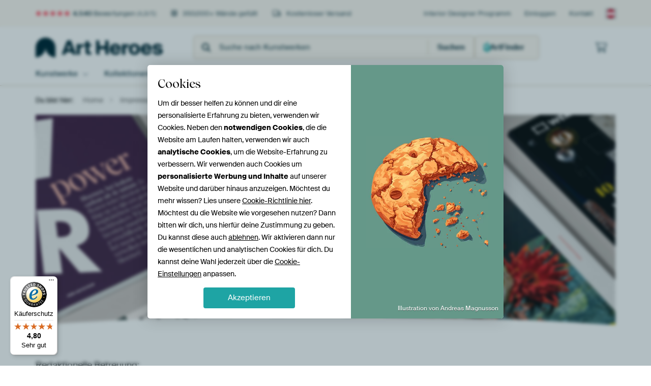

--- FILE ---
content_type: text/html; charset=utf-8
request_url: https://www.artheroes.at/de/impressum-1345356
body_size: 16752
content:
<!DOCTYPE html>
<html lang="de-AT" data-locale="de_AT">
<head>
	<meta charset="utf-8">
	<meta http-equiv="X-UA-Compatible" content="IE=edge" />
	<meta name="theme-color" content="#ffffff" />
<link href="https://static.ohmyprints.net/min/?g=defaultCss&amp;version=f01d8835346071c46b9217f84a971cad&amp;webp=1" rel="stylesheet"><link href="https://static.ohmyprints.net/img/sprite/icons.svg?version=cd0cf2bd2954fb6078403fb0345f88d8" id="icons-sprite" rel="preload" crossorigin="anonymous" as="fetch" >
<link href="https://static.ohmyprints.net/min/?f=css%2Fexternal%2Ffontawesome%2Fall.min.css&amp;version=42ef16fea222e07a8303af55b3a45faf&amp;webp=1" rel="preload" as="style" >
<link href="https://static.ohmyprints.net/min/?f=css%2Fwadm-fonts.css&amp;version=4b8d5982bb407cdf47b303b787b5e470&amp;webp=1" rel="preload" as="style" >
<link href="https://static.ohmyprints.net/min/?f=css%2Felements%2Ffooter.css&amp;version=14d855501934d5a64fa46466b9d36250&amp;webp=1" rel="stylesheet" >
<link href="https://static.ohmyprints.net/min/?f=css%2Fwadm-fonts.css&amp;version=4b8d5982bb407cdf47b303b787b5e470&amp;webp=1" media="print" rel="stylesheet" >
<link href="https://static.ohmyprints.net/min/?f=css%2Fexternal%2Ffontawesome%2Fall.min.css&amp;version=42ef16fea222e07a8303af55b3a45faf&amp;webp=1" media="print" rel="stylesheet" >
<link href="https://static.ohmyprints.net/min/?f=css%2Fcomponents%2Fdialog.css&amp;version=dcde2285420f9aade2850dd5954b66a5&amp;webp=1" rel="stylesheet" >    <script>
        const JS_VERSION_HASH = 'ee1dc7e57677b4dc965cfc6c1e8a32e1';
    </script>

    <script type="module" src="https://static.ohmyprints.net/js/wadm/module/dialog.js?version=ee1dc7e57677b4dc965cfc6c1e8a32e1"></script>
<script defer="defer" src="https://static.ohmyprints.net/language/global_lang_de_AT.js?version=5b678f226ad39defbe5dd57d76ad2c13"></script>
    <script>
        document.querySelectorAll('link[rel=stylesheet][media=print]').forEach(function(link) {
            if (link.sheet) {
                link.media = 'all';
                return;
            }

            link.onload = function() {
                this.media = 'all';
            };
        });
    </script>
<title>Impressum</title><meta property="og:title" content="Impressum" >
<meta name="description" content="Impressum" >
<meta property="og:description" content="Impressum" >
<meta name="viewport" content="width=device-width, user-scalable=no, minimum-scale=1.0, maximum-scale=1.0" >
    <meta name="theme-color" media="(prefers-color-scheme: light)" content="#FCF8F2">
    <meta name="theme-color" media="(prefers-color-scheme: dark)" content="#002835">
    <link rel="icon" href="https://static.ohmyprints.net/favicon-artheroes.svg" type="image/svg+xml">
    <link rel="shortcut icon" href="https://static.ohmyprints.net/favicon-artheroes.ico" type="image/x-icon" />
    <link rel="apple-touch-icon" href="https://static.ohmyprints.net/apple-touch-icon-artheroes.png">
    <link rel="mask-icon" href="https://static.ohmyprints.net/safari-pinned-tab-artheroes.svg">

    <script> var global_path="";  var global_location="|index|573|de|Moderne-Wandbilder";  global_location = global_location.split('|').join('/');  var global_ulang="";  var global_locale="de_AT";  var global_token="YYoKlkCCAiQoQXWP/yatQXIOKMmLfn1RODYAcpS3ua8=";  var global_usertype=0;  var global_site_section="main";  var global_baseurl = "https://www.artheroes.at"; const global_static_cdn_baseurl = "https://static.ohmyprints.net/"; const global_static_baseurl = "https://static.ohmyprints.net/"; var global_currentdomain = "artheroes.at"; var scoped_search = null;</script>
<link rel="canonical" href="https://www.artheroes.at/de/impressum-1345356" />
<link rel="alternate" href="https://www.werkaandemuur.nl/nl/impressum-1345356" hreflang="nl-NL" />
<link rel="alternate" href="https://www.werkaandemuur.nl/nl/impressum-1345356" hreflang="nl" />
<link rel="alternate" href="https://www.artheroes.de/de/impressum-1345356" hreflang="de-DE" />
<link rel="alternate" href="https://www.artheroes.de/de/impressum-1345356" hreflang="de" />
<link rel="alternate" href="https://www.artheroes.fr/fr/empreinte-1345356" hreflang="fr-FR" />
<link rel="alternate" href="https://www.artheroes.fr/fr/empreinte-1345356" hreflang="fr" />
<link rel="alternate" href="https://www.artheroes.at/de/impressum-1345356" hreflang="de-AT" />
<link rel="alternate" href="https://www.artheroes.ch/de/impressum-1345356" hreflang="de-CH" />
<link rel="alternate" href="https://www.artheroes.ch/fr/empreinte-1345356" hreflang="fr-CH" />

    		<script>window.dataLayer = window.dataLayer || [];window.dataLayer.push({"siteLocale":"de_AT"});window.dataLayer.push({"siteLanguageCode":"de"});window.dataLayer.push({"siteCountryCode":"AT"});window.dataLayer.push({"siteSection":"main"});window.dataLayer.push({"isSpider":true});</script>		<script>
            const consentListeners = [];
            /**
             *   Called from GTM template to set callback to be executed when user consent is provided.
             *   @param {function} callback to execute on user consent
             */
            window.cookieConsentListner = (callback) => {
                consentListeners.push(callback);
            };
            </script>
			<!-- Google Tag Manager -->
			<script>(function(w,d,s,l,i){w[l]=w[l]||[];w[l].push({'gtm.start':
				new Date().getTime(),event:'gtm.js'});var f=d.getElementsByTagName(s)[0],
				j=d.createElement(s),dl=l!='dataLayer'?'&l='+l:'';j.async=true;j.src=
				'https://www.googletagmanager.com/gtm.js?id='+i+dl;f.parentNode.insertBefore(j,f);
			})(window,document,'script','dataLayer','GTM-KLG8Q8N');</script>
			<!-- End Google Tag Manager -->	    <script type="application/ld+json">[{"@context":"https:\/\/schema.org","@type":"WebSite","url":"https:\/\/www.artheroes.at","potentialAction":{"@type":"SearchAction","target":"https:\/\/www.artheroes.at\/de\/Suche\/98\/search?query={search_term_string}","query-input":"required name=search_term_string"},"@id":"https:\/\/www.artheroes.at#webSite"},{"@context":"https:\/\/schema.org","@type":"Organization","name":"Art Heroes","logo":{"@type":"ImageObject","url":"https:\/\/static.ohmyprints.net\/img\/artheroes-logo-2x.png"},"legalName":"We Make It Work B.V.","email":"info@artheroes.at","url":"https:\/\/www.artheroes.at","address":{"@type":"PostalAddress","addressCountry":{"@type":"Country","name":"Niederlande"},"addressRegion":"Noord-Holland","postalCode":"2031 AZ","streetAddress":"Bingerweg 8","addressLocality":"Haarlem"},"contactPoint":{"@type":"ContactPoint","telephone":"+49 341 92 88 11 34","contactType":"customer service","hoursAvailable":"['Mo-Fri 09:00-15:00']","availableLanguage":[{"@type":"Language","name":"German"},{"@type":"Language","name":"English"}],"areaServed":[{"@type":"Country","name":"Austria"}]},"sameAs":["https:\/\/www.instagram.com\/artheroesde\/","https:\/\/www.pinterest.com\/artheroesDE\/","https:\/\/www.facebook.com\/artheroesde","https:\/\/x.com\/ArtHeroes_de"],"@id":"https:\/\/www.artheroes.at#organization"},{"@context":"https:\/\/schema.org","@type":"WebPage","isPartOf":"https:\/\/www.artheroes.at#webSite","breadcrumb":{"@type":"BreadcrumbList","itemListElement":[{"@type":"ListItem","name":"Home","position":1,"item":"https:\/\/www.artheroes.at\/de"},{"@type":"ListItem","name":"Impressum","position":2,"item":"https:\/\/www.artheroes.at\/de\/impressum-1345356"}]},"@id":"https:\/\/www.artheroes.at#webPage"}]</script></head>
<body class="site page-573 site-header-b-variant de ">
	<!-- Google Tag Manager (noscript) -->
			<noscript><iframe src="https://www.googletagmanager.com/ns.html?id=GTM-KLG8Q8N" height="0" width="0" style="display:none;visibility:hidden"></iframe></noscript>
			<!-- End Google Tag Manager (noscript) -->

<div class="container container-full header">
    
    
    
    <div class="trust">
        <div class="container">
            <div class="row">
                <div class="col-md-12">
                    <ul>
                        
                        <li class="hidden-xs hidden-sm"><a href="https://www.artheroes.at/de/hilfe/bewertungen-3057" class="nounderline"><i class="fa-solid fa-star"></i><i class="fa-solid fa-star"></i><i class="fa-solid fa-star"></i><i class="fa-solid fa-star"></i><i class="fa-solid fa-star"></i> <span class="review-total">4.540</span> Bewertungen <span class="review-score">(4,8/5)</span></a></li>
                        <li class="visible-xs visible-sm">
                            
                            <a href="https://www.trustedshops.de/bewertung/info_XDB99B5D7D89F9610BA4D8111A7D6CFAC.html" rel="nofollow" class="nounderline">
                                
                                    
                                        <i class="fa-solid fa-star"></i><i class="fa-solid fa-star"></i><i class="fa-solid fa-star"></i><i class="fa-solid fa-star"></i><i class="fa-solid fa-star"></i> 4,8/5
                                    </a>
                        </li>
                        <li><i class="hidden-xs fa-light fa-block-brick"></i> 350.000+ Wände gefüllt</li>
                        <li><i class="hidden-xs fa-light fa-truck"></i> Kostenloser Versand</li>
                    </ul>
                    
                    <ul class="service hidden-xs">
                        <li><a href="https://www.artheroes.at/de/interiordesigner-554379" title="Interior Designer Programm">Interior Designer Programm</a></li>
                        <li class="account"><a href="https://www.artheroes.at/de/Login/36" rel="nofollow" title="Einloggen">Einloggen</a></li>
                        
                        
                        
                        <li>
                            <a href="https://www.artheroes.at/de/kontakt-4412">Kontakt</a>
                        </li>
                        <li class="country">
                            <span class="country-AT" data-toggle="modal" data-target="#language-preference-modal"></span>
                        </li>
                    </ul>
                    
                </div>
            </div>
        </div>
    </div>
    <nav class="primary-navigation">
        <div class="main-nav">
            <div class="container">
                <div class="row">
                    <div class="col-md-12">
                        <ul>
                            <li class="icon subtitle menu visible-xs">
                                <label for="primary-menu">
                                    <i class="fas fa-bars"></i><span>Menu</span>
                                </label>
                            </li>
                            <li class="site-logo"><a href="https://www.artheroes.at/de" title="Art Heroes"><span>Art Heroes</span></a></li>
                            
                            
                            <li class="search hidden-xs">
                                
                <form class="autocomplete-search navbar-form navbar-left wadm-search wide" enctype="application/x-www-form-urlencoded" action="https://www.artheroes.at/index/98/de/Suche/search" method="GET" role="search">
                    <div class="search-form">
                        <span class="fa fa-search"></span>
                        <input class="form-control search" value="" name="query" type="search" placeholder="Suche nach Kunstwerken" data-token-source="/search/autocomplete" data-query-template="?query=%QUERY" autocomplete="off" />
                        <button type="button" class="close"><span class="fa fa-times-circle"></span></button>
                    </div>
                    <div class="actions">
                        
                        <button type="submit"><span class="fa fa-search"></span> <span class="helper-text">Suchen</span></button>
                    </div>
                </form>
            
                                
                                <a href="https://www.artheroes.at/de/ArtFinder/671" class="search-artfinder search-artfinder--questions">
                                    <i class="wadm-app-icon wadm-app-icon--artfinder">
                                        <svg
    class="wadm-icon"
    preserveAspectRatio="xMinYMin meet"
    x="0"
    y="0"
             aria-hidden="true"     role="img"
>
        <use href="#general-artfinder"></use>
</svg>

                                    </i>
                                    <span>ArtFinder</span>
                                </a>
                                
                                
                            </li>
                            
                            <li class="trust thuiswinkel"><a href="https://www.thuiswinkel.org/leden/werk-aan-de-muur/certificaat" target="_blank" rel="nofollow noreferrer"></a></li>
                            <li class="trust trustedshops"><a href="https://www.trustedshops.de/bewertung/info_XDB99B5D7D89F9610BA4D8111A7D6CFAC.html" target="_blank" rel="nofollow noreferrer">Trusted Shops</a></li>
                            
                            
                            
                            
                            
                            
                            
                            
                            
                            <li class="icon has-badge wishlist"></li>
                            
                            <li class="icon has-badge cart"><a href="https://www.artheroes.at/index/103/de/Bestellung-aufgeben/user/orderStage/0" class="shoppingcart" title="Warenkorb"><span class="fal fa-shopping-cart"></span></a></li>
                            
                        </ul>
                    </div>
                </div>

                
                <div class="row mobile-search visible-xs">
                    
                <form class="autocomplete-search navbar-form navbar-left wadm-search wide" enctype="application/x-www-form-urlencoded" action="https://www.artheroes.at/index/98/de/Suche/search" method="GET" role="search">
                    <div class="search-form">
                        <span class="fa fa-search"></span>
                        <input class="form-control search" value="" name="query" type="search" placeholder="Suche nach Kunstwerken" data-token-source="/search/autocomplete" data-query-template="?query=%QUERY" autocomplete="off" />
                        <button type="button" class="close"><span class="fa fa-times-circle"></span></button>
                    </div>
                    <div class="actions">
                        
                        <button type="submit"><span class="fa fa-search"></span> <span class="helper-text">Suchen</span></button>
                    </div>
                </form>
            
                    <a href="https://www.artheroes.at/de/ArtFinder/671" class="search-artfinder search-artfinder--questions">
                        <i class="wadm-app-icon wadm-app-icon--artfinder">
                            <svg
    class="wadm-icon"
    preserveAspectRatio="xMinYMin meet"
    x="0"
    y="0"
             aria-hidden="true"     role="img"
>
        <use href="#general-artfinder"></use>
</svg>

                        </i>
                        <span>ArtFinder</span>
                    </a>
                    
                </div>
                
            </div>
        </div>
        <input type="checkbox" id="primary-menu">
        
        <div class="menu-nav loading">
            <label for="primary-menu" class="nav-close">
                <i class="fal fa-times"></i>
            </label>
            <div class="container">
                <div class="row">
                    <div class="col-md-12">
                        
                        <ul>
    <li class="visible-xs site-logo">
        <a href="https://www.artheroes.at/de" title="Art Heroes">Art Heroes</a>
    </li>
        

<li>
    <input type="checkbox" name="toplevel-menu-items" id="bilder"/>
            <a href="https://www.artheroes.at/de/Kollektionen/9" class="open-menu">
            <label for="bilder">Kunstwerke</label>
        </a>
    
    <div class="submenu">
        <div class="container">

                            
    <ul class="highlight">
        <li class="visible-xs header">
    <label for="bilder" class="nav-back">
        <i class="fal fa-angle-left"></i>
    </label>
    Bestseller
</li>
        
                                    
            
        <li><a href="https://www.artheroes.at/de/wandbilder/bestseller/312">Bestseller</a></li>
        
                
                
            
        <li><a href="https://www.artheroes.at/de/Alle-Kunstwerke/649">Alle Kunstwerke</a></li>
        
                
                
            
        <li><a href="https://www.artheroes.at/de/Neuheiten/111">Neuheiten</a></li>
        
                
                
            
        <li><a href="https://www.artheroes.at/de/Eigenes-Foto-drucken-lassen/615">Eigenes Foto</a></li>
        
            </ul>
                            
    
<ul>
    <li>
        <input type="checkbox" name="kunststijl-menu-items" id="kunststijl" />
<a href="https://www.artheroes.at/de/wandbilder/stilrichtungen/163" class="open-menu">
    <label for="kunststijl">Kunstrichtungen</label>
</a>
        <div class="sub-submenu">
            <ul class="columns-1">
                <li class="visible-xs header">
    <label for="kunststijl" class="nav-back">
        <i class="fal fa-angle-left"></i>
    </label>
    Kunstrichtungen
</li>
                    
                                    
            
        <li><a href="https://www.artheroes.at/de/wandbilder/poster-fotografie/166">Fotografie</a></li>
        
                
                                    
            
        <li><a href="https://www.artheroes.at/de/wandbilder/gemaelde-malerei/167">Gemälde und Malerei</a></li>
        
                
                                    
            
        <li><a href="https://www.artheroes.at/de/wandbilder/digital-art-poster/168">Digital Art</a></li>
        
                
                                    
            
        <li><a href="https://www.artheroes.at/de/wandbilder/collage-poster/171">Collagen</a></li>
        
                
                                    
            
        <li><a href="https://www.artheroes.at/de/wandbilder/illustrationen-poster/169">Illustrationen</a></li>
        
                
                                    
            
        <li><a href="https://www.artheroes.at/de/wandbilder/leinwand-zeichnungen/170">Zeichnungen</a></li>
        
                        </ul>
        </div>
    </li>
</ul>
                            
    
<ul>
    <li>
        <input type="checkbox" name="kleur-menu-items" id="kleur" />
<a href="https://www.artheroes.at/de/wandbilder/farben/164" class="open-menu">
    <label for="kleur">Farben</label>
</a>
        <div class="sub-submenu">
            <div class="colors">
                <ul class="columns-4">
                    <li class="visible-xs header">
    <label for="kleur" class="nav-back">
        <i class="fal fa-angle-left"></i>
    </label>
    Farben
</li>
                                                                                                <li class="option"><a href="https://www.artheroes.at/de/wandbilder/schwarz-weiss/183"><span style="background-color: #000000;"></span>Schwarz-weiß</a></li>
                                                                                                                        <li class="option"><a href="https://www.artheroes.at/de/wandbilder/bruin/1372"><span style="background-color: #843f06;"></span>Braun</a></li>
                                                                                                                        <li class="option"><a href="https://www.artheroes.at/de/wandbilder/orange-bilder/186"><span style="background-color: #f29e54;"></span>Orange</a></li>
                                                                                                                        <li class="option"><a href="https://www.artheroes.at/de/wandbilder/taupe/1417"><span style="background-color: #736254;"></span>Taupe</a></li>
                                                                                                                        <li class="option"><a href="https://www.artheroes.at/de/wandbilder/gruene-bilder/188"><span style="background-color: #abd9ab;"></span>Grün</a></li>
                                                                                                                        <li class="option"><a href="https://www.artheroes.at/de/wandbilder/rote-bilder/187"><span style="background-color: #c80e0e;"></span>Rot</a></li>
                                                                                                                        <li class="option"><a href="https://www.artheroes.at/de/wandbilder/beige/1419"><span style="background-color: #d4cab9;"></span>Beige</a></li>
                                                                                                                        <li class="option"><a href="https://www.artheroes.at/de/wandbilder/early-dew/1038"><span style="background-color: #aab4b4;"></span>Early Dew</a></li>
                                                            </ul>
                <ul>
                    <li><a href="https://www.artheroes.at/de/wandbilder/farben/164">Alle Farben</a></li>
                </ul>
            </div>
        </div>
    </li>
</ul>
                            
    
<ul>
    <li>
        <input type="checkbox" name="verhouding-menu-items" id="verhouding" />
<a href="https://www.artheroes.at/de/wandbilder/stimmung/1733" class="open-menu">
    <label for="verhouding">Stimmnug</label>
</a>
        <div class="sub-submenu">
            <ul class="columns-1">
                <li class="visible-xs header">
    <label for="verhouding" class="nav-back">
        <i class="fal fa-angle-left"></i>
    </label>
    Stimmnug
</li>
                    
                                    
            
        <li><a href="https://www.artheroes.at/de/wandbilder/serene-ruhe/1753">Ruhe</a></li>
        
                
                                    
            
        <li><a href="https://www.artheroes.at/de/wandbilder/lebendige-farben/1764">Lebhaft</a></li>
        
                
                                    
            
        <li><a href="https://www.artheroes.at/de/wandbilder/traumhafte-welten/1755">Verträumt</a></li>
        
                
                                    
            
        <li><a href="https://www.artheroes.at/de/wandbilder/mysterioese-sphaeren/1754">Mysteriös</a></li>
        
                
                                    
            
        <li><a href="https://www.artheroes.at/de/wandbilder/kraftvolle-expression/1756">Kraftvol</a></li>
        
                
                                    
            
        <li><a href="https://www.artheroes.at/de/wandbilder/verspielte-traumwelten/1758">Verspielt</a></li>
        
                
                                    
            
        <li><a href="https://www.artheroes.at/de/wandbilder/nostalgische-erinnerungen/1761">Nostalgisch</a></li>
        
                
                                    
            
        <li><a href="https://www.artheroes.at/de/wandbilder/elegante-ausdruecke/1763">Elegant</a></li>
        
                        </ul>
        </div>
    </li>
</ul>
                            
    
<ul>
    <li>
        <input type="checkbox" name="materiaal-menu-items" id="materiaal" />
<a href="https://www.artheroes.at/de/produkte-2847" class="open-menu">
    <label for="materiaal">Material</label>
</a>
        <div class="sub-submenu">
            <ul class="columns-1">
                <li class="visible-xs header">
    <label for="materiaal" class="nav-back">
        <i class="fal fa-angle-left"></i>
    </label>
    Material
</li>
                    
                
            
        <li><a href="https://www.artheroes.at/de/Alle-Kunstwerke/649?mediumId=4">Alu-Dibond</a></li>
        
                
                
            
        <li><a href="https://www.artheroes.at/de/Alle-Kunstwerke/649?mediumId=15">Acrylglas</a></li>
        
                
                
            
        <li><a href="https://www.artheroes.at/de/Alle-Kunstwerke/649?mediumId=13">ArtFrame</a></li>
        
                
                
            
        <li><a href="https://www.artheroes.at/de/Alle-Kunstwerke/649?mediumId=12">Tapete</a></li>
        
                
                
            
        <li><a href="https://www.artheroes.at/de/Alle-Kunstwerke/649?mediumId=1">Leinwand</a></li>
        
                
                
            
        <li><a href="https://www.artheroes.at/de/Alle-Kunstwerke/649?mediumId=3">Poster</a></li>
        
                        </ul>
        </div>
    </li>
</ul>
                    </div>
    </div>
</li>
    

<li>
    <input type="checkbox" name="toplevel-menu-items" id="collecties"/>
            <a href="https://www.artheroes.at/de/Kollektionen/9" class="open-menu">
            <label for="collecties">Kollektionen</label>
        </a>
    
    <div class="submenu">
        <div class="container">

                            
    <ul class="highlight">
        <li class="visible-xs header">
    <label for="collecties" class="nav-back">
        <i class="fal fa-angle-left"></i>
    </label>
    Kollektionen
</li>
        
                
            
        <li><a href="https://www.artheroes.at/de/Kollektionen/9">Alle Kollektionen</a></li>
        
                
                
            
        <li><a href="https://www.artheroes.at/de/Alle-Kunstwerke/649">Alle Bilder</a></li>
        
                
                                    
            
        <li><a href="https://www.artheroes.at/de/wandbilder/einrichtungstrends/330">Trends</a></li>
        
                
                                    
            
        <li><a href="https://www.artheroes.at/de/wandbilder/zimmer-bilder/165">Räume</a></li>
        
            </ul>
                            
    
<ul>
    <li>
        <input type="checkbox" name="populair-menu-items" id="populair" />
<a href="https://www.artheroes.at/de/Kollektionen/9" class="open-menu">
    <label for="populair">Beliebt</label>
</a>
        <div class="sub-submenu">
            <ul class="columns-1">
                <li class="visible-xs header">
    <label for="populair" class="nav-back">
        <i class="fal fa-angle-left"></i>
    </label>
    Beliebt
</li>
                <li><a href="https://www.artheroes.at/de/wandbilder/pop-art-poster/174">Pop Art Kunst</a></li><li><a href="https://www.artheroes.at/de/wandbilder/kuh-poster/13">Kühe und Rinder</a></li><li><a href="https://www.artheroes.at/de/wandbilder/porsche/565">Porsche</a></li><li><a href="https://www.artheroes.at/de/wandbilder/wohnstil-design/1267">Design</a></li><li><a href="https://www.artheroes.at/de/wandbilder/spatzen/1430">Spatzen</a></li><li><a href="https://www.artheroes.at/de/wandbilder/abstrakte-bilder/173">Abstrakte Kunst</a></li>
            </ul>
        </div>
    </li>
</ul>
                            
    
<ul>
    <li>
        <input type="checkbox" name="themas-menu-items" id="themas" />
<a href="https://www.artheroes.at/de/Kollektionen/9" class="open-menu">
    <label for="themas">Themen</label>
</a>
        <div class="sub-submenu">
            <ul class="columns-2">
                <li class="visible-xs header">
    <label for="themas" class="nav-back">
        <i class="fal fa-angle-left"></i>
    </label>
    Themen
</li>
                    
                                    
            
        <li><a href="https://www.artheroes.at/de/wandbilder/poster-architektur/153">Architektur</a></li>
        
                
                                    
            
        <li><a href="https://www.artheroes.at/de/wandbilder/menschen-poster/307">Menschen</a></li>
        
                
                                    
            
        <li><a href="https://www.artheroes.at/de/wandbilder/poster-blumen/73">Blumen</a></li>
        
                
                                    
            
        <li><a href="https://www.artheroes.at/de/wandbilder/pflanzen/1565">Pflanzen</a></li>
        
                
                                    
            
        <li><a href="https://www.artheroes.at/de/wandbilder/poster-natur/101">Natur</a></li>
        
                
                                    
            
        <li><a href="https://www.artheroes.at/de/wandbilder/tierposter/12">Tiere</a></li>
        
                
                                    
            
        <li><a href="https://www.artheroes.at/de/wandbilder/sport-poster/84">Sport &amp; Hobby</a></li>
        
                
                                    
            
        <li><a href="https://www.artheroes.at/de/wandbilder/reisebilder/39">Länder &amp; Reisen</a></li>
        
                
                                    
            
        <li><a href="https://www.artheroes.at/de/wandbilder/stadtpanorama/1">Städte</a></li>
        
                
                                    
            
        <li><a href="https://www.artheroes.at/de/wandbilder/bilder-jahreszeiten/113">Jahreszeiten</a></li>
        
                
                                    
            
        <li><a href="https://www.artheroes.at/de/wandbilder/landschaftsposter/30">Landschaften</a></li>
        
                
                                    
            
        <li><a href="https://www.artheroes.at/de/wandbilder/bilder-fahrzeuge/144">Transport</a></li>
        
                
                
            
        <li><a href="https://www.artheroes.at/de/Kollektionen/9">Weitere Themen</a></li>
        
                        </ul>
        </div>
    </li>
</ul>
                            
    
<ul>
    <li>
        <input type="checkbox" name="woonstijlen-menu-items" id="woonstijlen" />
<a href="https://www.artheroes.at/de/wandbilder/wandbilder-fuer-jeden-einrichtungsstil/1282" class="open-menu">
    <label for="woonstijlen">Wohnstile</label>
</a>
        <div class="sub-submenu">
            <ul class="columns-1">
                <li class="visible-xs header">
    <label for="woonstijlen" class="nav-back">
        <i class="fal fa-angle-left"></i>
    </label>
    Wohnstile
</li>
                    
                                    
            
        <li><a href="https://www.artheroes.at/de/wandbilder/klassische-einrichtung/1265">Klassisch</a></li>
        
                
                                    
            
        <li><a href="https://www.artheroes.at/de/wandbilder/vintage/333">Vintage</a></li>
        
                
                                    
            
        <li><a href="https://www.artheroes.at/de/wandbilder/industrial/344">Industriell</a></li>
        
                
                                    
            
        <li><a href="https://www.artheroes.at/de/wandbilder/landhausstil/1054">Ländlich</a></li>
        
                
                                    
            
        <li><a href="https://www.artheroes.at/de/wandbilder/einfacher-wohnstil/1266">Basic</a></li>
        
                
                                    
            
        <li><a href="https://www.artheroes.at/de/wandbilder/wohnstil-design/1267">Design</a></li>
        
                        </ul>
        </div>
    </li>
</ul>
                    </div>
    </div>
</li>
    

<li>
    <input type="checkbox" name="toplevel-menu-items" id="afmeting"/>
            <a href="https://www.artheroes.at/de/Alle-Kunstwerke/649" class="open-menu">
            <label for="afmeting">Größe</label>
        </a>
    
    <div class="submenu">
        <div class="container">

                            
    
<ul>
    <li>
        <input type="checkbox" name="landscape-menu-items" id="landscape" />
<a href="https://www.artheroes.at/de/Alle-Kunstwerke/649?aspect=landscape" class="open-menu">
    <label for="landscape">Querformatige Bilder</label>
</a>
        <div class="sub-submenu">
            <ul class="columns-1">
                <li class="visible-xs header">
    <label for="landscape" class="nav-back">
        <i class="fal fa-angle-left"></i>
    </label>
    Querformatige Bilder
</li>
                    
                
            
        <li><a href="https://www.artheroes.at/de/Alle-Kunstwerke/649?aspect=landscape&amp;artSize=small">Klein <small>Etwa 50x30</small></a></li>
        
                
                
            
        <li><a href="https://www.artheroes.at/de/Alle-Kunstwerke/649?aspect=landscape&amp;artSize=medium">Mittel <small>Etwa 75x50</small></a></li>
        
                
                
            
        <li><a href="https://www.artheroes.at/de/Alle-Kunstwerke/649?aspect=landscape&amp;artSize=large">Groß <small>Etwa 120x80</small></a></li>
        
                
                
            
        <li><a href="https://www.artheroes.at/de/Alle-Kunstwerke/649?aspect=landscape&amp;artSize=xlarge">Extra Groß <small>Etwa 180x120</small></a></li>
        
                
                
            
        <li><a href="https://www.artheroes.at/de/Alle-Kunstwerke/649?aspect=landscape">Alle querformatigen Bilder</a></li>
        
                        </ul>
        </div>
    </li>
</ul>
                            
    
<ul>
    <li>
        <input type="checkbox" name="portrait-menu-items" id="portrait" />
<a href="https://www.artheroes.at/de/Alle-Kunstwerke/649?aspect=portrait" class="open-menu">
    <label for="portrait">Hochformatige bilder</label>
</a>
        <div class="sub-submenu">
            <ul class="columns-1">
                <li class="visible-xs header">
    <label for="portrait" class="nav-back">
        <i class="fal fa-angle-left"></i>
    </label>
    Hochformatige bilder
</li>
                    
                
            
        <li><a href="https://www.artheroes.at/de/Alle-Kunstwerke/649?aspect=portrait&amp;artSize=small">Klein <small>Etwa 30x50</small></a></li>
        
                
                
            
        <li><a href="https://www.artheroes.at/de/Alle-Kunstwerke/649?aspect=portrait&amp;artSize=medium">Mittel <small>Etwa 50x75</small></a></li>
        
                
                
            
        <li><a href="https://www.artheroes.at/de/Alle-Kunstwerke/649?aspect=portrait&amp;artSize=large">Groß <small>Etwa 80x120</small></a></li>
        
                
                
            
        <li><a href="https://www.artheroes.at/de/Alle-Kunstwerke/649?aspect=portrait&amp;artSize=xlarge">Extra Groß <small>Etwa 120x180</small></a></li>
        
                
                
            
        <li><a href="https://www.artheroes.at/de/Alle-Kunstwerke/649?aspect=portrait">Alle hochformatigen Bilder</a></li>
        
                        </ul>
        </div>
    </li>
</ul>
                            
    
<ul>
    <li>
        <input type="checkbox" name="square-menu-items" id="square" />
<a href="https://www.artheroes.at/de/Alle-Kunstwerke/649?aspect=square" class="open-menu">
    <label for="square">Quadratische Bilder</label>
</a>
        <div class="sub-submenu">
            <ul class="columns-1">
                <li class="visible-xs header">
    <label for="square" class="nav-back">
        <i class="fal fa-angle-left"></i>
    </label>
    Quadratische Bilder
</li>
                    
                
            
        <li><a href="https://www.artheroes.at/de/Alle-Kunstwerke/649?aspect=square&amp;artSize=small">Klein <small>Etwa 40x40</small></a></li>
        
                
                
            
        <li><a href="https://www.artheroes.at/de/Alle-Kunstwerke/649?aspect=square&amp;artSize=medium">Mittel <small>Etwa 60x60</small></a></li>
        
                
                
            
        <li><a href="https://www.artheroes.at/de/Alle-Kunstwerke/649?aspect=square&amp;artSize=large">Groß <small>Etwa 100x100</small></a></li>
        
                
                
            
        <li><a href="https://www.artheroes.at/de/Alle-Kunstwerke/649?aspect=square&amp;artSize=xlarge">Extra Groß <small>Etwa 140x140</small></a></li>
        
                
                
            
        <li><a href="https://www.artheroes.at/de/Alle-Kunstwerke/649?aspect=square">Alle quadratischen Bilder</a></li>
        
                        </ul>
        </div>
    </li>
</ul>
                            
    
<ul>
    <li>
        <input type="checkbox" name="panorama-menu-items" id="panorama" />
<a href="https://www.artheroes.at/de/Alle-Kunstwerke/649?aspect=panorama" class="open-menu">
    <label for="panorama">Panorama-Bilder</label>
</a>
        <div class="sub-submenu">
            <ul class="columns-1">
                <li class="visible-xs header">
    <label for="panorama" class="nav-back">
        <i class="fal fa-angle-left"></i>
    </label>
    Panorama-Bilder
</li>
                    
                
            
        <li><a href="https://www.artheroes.at/de/Alle-Kunstwerke/649?aspect=panorama&amp;artSize=small">Klein <small>Etwa 70x20</small></a></li>
        
                
                
            
        <li><a href="https://www.artheroes.at/de/Alle-Kunstwerke/649?aspect=panorama&amp;artSize=medium">Mittel <small>Etwa 90x40</small></a></li>
        
                
                
            
        <li><a href="https://www.artheroes.at/de/Alle-Kunstwerke/649?aspect=panorama&amp;artSize=large">Groß <small>Etwa 135x70</small></a></li>
        
                
                
            
        <li><a href="https://www.artheroes.at/de/Alle-Kunstwerke/649?aspect=panorama&amp;artSize=xlarge">Extra Groß <small>Etwa 200x100</small></a></li>
        
                
                
            
        <li><a href="https://www.artheroes.at/de/Alle-Kunstwerke/649?aspect=panorama">Alle Panorama-Bilder</a></li>
        
                        </ul>
        </div>
    </li>
</ul>
                    </div>
    </div>
</li>
    

<li>
    <input type="checkbox" name="toplevel-menu-items" id="materialen"/>
            <a href="https://www.artheroes.at/de/produkte-2847" class="open-menu">
            <label for="materialen">Materialien</label>
        </a>
    
    <div class="submenu">
        <div class="container">

                            
    <ul class="highlight">
        <li class="visible-xs header">
    <label for="materialen" class="nav-back">
        <i class="fal fa-angle-left"></i>
    </label>
    Materialien
</li>
        
                                    
            
        <li><a href="https://www.artheroes.at/de/produkte/alle-materialien-vergleichen-317575">Alle Materialien vergleichen</a></li>
        
                
                                    
            
        <li><a href="https://www.artheroes.at/de/produkte/material-auswahl-hilfe-10669095">Materialratgeber</a></li>
        
                
                                    
            
        <li><a href="https://www.artheroes.at/de/hilfe/geschenkgutschein-2587">Geschenkgutschein</a></li>
        
                
                                    
            
        <li><a href="https://www.artheroes.at/de/produkte-kuenstler/art-frame-247920">ArtFrame</a></li>
        
            </ul>
                            
    
<ul>
    <li>
        <input type="checkbox" name="materialen-3-menu-items" id="materialen-3" />
<a href="https://www.artheroes.at/de/produkte-2847" class="open-menu">
    <label for="materialen-3">Materialien</label>
</a>
        <div class="sub-submenu">
            <ul class="columns-2">
                <li class="visible-xs header">
    <label for="materialen-3" class="nav-back">
        <i class="fal fa-angle-left"></i>
    </label>
    Materialien
</li>
                    
                                    
            
        <li><a href="https://www.artheroes.at/de/produkte-kuenstler/art-frame-247920">ArtFrame™</a></li>
        
                
                                    
            
        <li><a href="https://www.artheroes.at/de/produkte/acrylglasbilder-101372">Acrylglas</a></li>
        
                
                                    
            
        <li><a href="https://www.artheroes.at/de/produkte/alu-dibond-101951">Alu-Dibond</a></li>
        
                
                                    
            
        <li><a href="https://www.artheroes.at/de/produkte/gerahmte-poster-102056">Gerahmte Poster</a></li>
        
                
                                    
            
        <li><a href="https://www.artheroes.at/de/produkte/leinwandbilder-100087">Leinwand</a></li>
        
                
                                    
            
        <li><a href="https://www.artheroes.at/de/produkte/poster-122815">Poster</a></li>
        
                
                                    
            
        <li><a href="https://www.artheroes.at/de/produkte/fototapete-100837">Tapete</a></li>
        
                
                
        
                                    
            
        <li><a href="https://www.artheroes.at/de/produkte-2847">Alle Materialien</a></li>
        
                        </ul>
        </div>
    </li>
</ul>
                            
    
<ul>
    <li>
        <input type="checkbox" name="eigenschappen-menu-items" id="eigenschappen" />
<a href="https://www.artheroes.at/de/produkte/materialeigenschaften-6441132" class="open-menu">
    <label for="eigenschappen">Eigenschaften</label>
</a>
        <div class="sub-submenu">
            <ul class="columns-1">
                <li class="visible-xs header">
    <label for="eigenschappen" class="nav-back">
        <i class="fal fa-angle-left"></i>
    </label>
    Eigenschaften
</li>
                    
                
            
        <li><a href="https://www.artheroes.at/de/produkte/materialeigenschaften-6441132?filterMedia=acoustics">Geräuschabsorbierend</a></li>
        
                
                
            
        <li><a href="https://www.artheroes.at/de/produkte/materialeigenschaften-6441132?filterMedia=changeable">Wechselbar</a></li>
        
                
                
            
        <li><a href="https://www.artheroes.at/de/produkte/materialeigenschaften-6441132?filterMedia=framed">Gerahmt</a></li>
        
                
                
            
        <li><a href="https://www.artheroes.at/de/produkte/materialeigenschaften-6441132?filterMedia=matte">Matt</a></li>
        
                
                
            
        <li><a href="https://www.artheroes.at/de/produkte/materialeigenschaften-6441132?filterMedia=glossy">Glänzend</a></li>
        
                
                
            
        <li><a href="https://www.artheroes.at/de/produkte/materialeigenschaften-6441132?filterMedia=wallfilling">Wandfüllend</a></li>
        
                        </ul>
        </div>
    </li>
</ul>
                    </div>
    </div>
</li>
    

<li>
    <input type="checkbox" name="toplevel-menu-items" id="beeldmakers"/>
            <a href="https://www.artheroes.at/de/Alle-Kuenstler/386" class="open-menu">
            <label for="beeldmakers">Künstler</label>
        </a>
    
    <div class="submenu">
        <div class="container">

                            
    <ul class="highlight">
        <li class="visible-xs header">
    <label for="beeldmakers" class="nav-back">
        <i class="fal fa-angle-left"></i>
    </label>
    Künstler
</li>
        
                                    
            
        <li><a href="https://www.artheroes.at/de/hilfe/ueber-die-kuenstler-4575441">Über die Künstler</a></li>
        
                
                
            
        <li><a href="https://www.artheroes.at/de/Alle-Kuenstler/386">Alle Künstler</a></li>
        
                
                
            
        <li><a href="https://www.artheroes.at/de/Beliebte-Kuenstler/18">Vorgestellte Künstler</a></li>
        
                
                                    
            
        <li><a href="https://www.artheroes.at/de/kuenstler-277346">Künstler Interviews</a></li>
        
                
                                    
            
        <li><a href="https://www.artheroes.at/de/wandbilder/alte-meister/306">Alte Meister</a></li>
        
                
                                    
                        
        
        <li><a href="https://www.artheroes.at/de/bilder-verkaufen-105">Eigene Werke verkaufen?</a></li>
        
                    
            </ul>
                            
    
<ul>
    <li>
        <input type="checkbox" name="trending-beeldmakers-menu-items" id="trending-beeldmakers" />
<a href="https://www.artheroes.at/de/Beliebte-Kuenstler/18" class="open-menu">
    <label for="trending-beeldmakers">Künstler im Trend</label>
</a>
        <div class="sub-submenu">
            <ul class="columns-2">
                <li class="visible-xs header">
    <label for="trending-beeldmakers" class="nav-back">
        <i class="fal fa-angle-left"></i>
    </label>
    Künstler im Trend
</li>
                <li><a href="https://www.artheroes.at/de/kuenstler/Maporia/123272">Maporia</a></li><li><a href="https://www.artheroes.at/de/kuenstler/Roman-Robroek-Fotos-verlassener-Gebaeude/4186">Roman Robroek – Fotos verlassener Gebäude</a></li><li><a href="https://www.artheroes.at/de/kuenstler/Marja-van-den-Hurk/14595">Marja van den Hurk</a></li><li><a href="https://www.artheroes.at/de/kuenstler/Masters-Revisited/31751">Masters Revisited</a></li><li><a href="https://www.artheroes.at/de/kuenstler/Guenter-Albers/29384">Günter Albers</a></li><li><a href="https://www.artheroes.at/de/kuenstler/Manfred-Voss-Schwarz-weiss-Fotografie/140212">Manfred Voss, Schwarz-weiss Fotografie</a></li><li><a href="https://www.artheroes.at/de/kuenstler/Adelheid-Smitt/28478">Adelheid Smitt</a></li><li><a href="https://www.artheroes.at/de/kuenstler/MK-Abstrakt/904">MK Abstrakt</a></li><li><a href="https://www.artheroes.at/de/kuenstler/Barathieu-Gabriel/198986">Barathieu Gabriel</a></li><li><a href="https://www.artheroes.at/de/kuenstler/Jonas-Loose/49208">Jonas Loose</a></li>
            </ul>
        </div>
    </li>
</ul>
                            
    
<ul>
    <li>
        <input type="checkbox" name="kuenstlers-nach-thema-menu-items" id="kuenstlers-nach-thema" />
<a href="https://www.artheroes.at/de/Beliebte-Kuenstler/18" class="open-menu">
    <label for="kuenstlers-nach-thema">Künstler nach Thema</label>
</a>
        <div class="sub-submenu">
            <ul class="columns-2">
                <li class="visible-xs header">
    <label for="kuenstlers-nach-thema" class="nav-back">
        <i class="fal fa-angle-left"></i>
    </label>
    Künstler nach Thema
</li>
                    
                
            
        <li><a href="https://www.artheroes.at/de/wandbilder/digital-art-poster/beliebte-kuenstler/168">Digital Art</a></li>
        
                
                
            
        <li><a href="https://www.artheroes.at/de/wandbilder/collage-poster/beliebte-kuenstler/171">Collagen</a></li>
        
                
                
            
        <li><a href="https://www.artheroes.at/de/wandbilder/neue-meister/beliebte-kuenstler/1190">Neue Meister</a></li>
        
                
                
            
        <li><a href="https://www.artheroes.at/de/wandbilder/stillleben-leinwand/beliebte-kuenstler/177">Stillleben</a></li>
        
                
                
            
        <li><a href="https://www.artheroes.at/de/wandbilder/poster-fotografie/beliebte-kuenstler/166">Fotografie</a></li>
        
                
                
            
        <li><a href="https://www.artheroes.at/de/wandbilder/gemaelde-malerei/beliebte-kuenstler/167">Gemälde und Malereien</a></li>
        
                
                
            
        <li><a href="https://www.artheroes.at/de/wandbilder/pop-art-poster/beliebte-kuenstler/174">Pop Art</a></li>
        
                
                
            
        <li><a href="https://www.artheroes.at/de/wandbilder/naturfotografie/beliebte-kuenstler/390">Natur</a></li>
        
                
                
            
        <li><a href="https://www.artheroes.at/de/wandbilder/lost-places/beliebte-kuenstler/316">Lost Places</a></li>
        
                        </ul>
        </div>
    </li>
</ul>
                    </div>
    </div>
</li>
    

<li>
    <input type="checkbox" name="toplevel-menu-items" id="tips-advies"/>
            <a href="https://www.artheroes.at/de/hilfe-2036" class="open-menu">
            <label for="tips-advies">Tipps &amp; Tricks</label>
        </a>
    
    <div class="submenu">
        <div class="container">

                            
    <ul class="highlight">
        <li class="visible-xs header">
    <label for="tips-advies" class="nav-back">
        <i class="fal fa-angle-left"></i>
    </label>
    So funktioniert&#039;s
</li>
        
                                    
            
        <li><a href="https://www.artheroes.at/de/hilfe-2036">So funktioniert&#039;s</a></li>
        
                
                                    
            
        <li><a href="https://www.artheroes.at/de/kontakt-4412">Kontakt</a></li>
        
                
                                    
            
        <li><a href="https://www.artheroes.at/de/blog-88051">Inspirationsblog</a></li>
        
            </ul>
                            
    
<ul>
    <li>
        <input type="checkbox" name="veelgestelde-vragen-menu-items" id="veelgestelde-vragen" />
<a href="https://www.artheroes.at/de/hilfe/faq-3432" class="open-menu">
    <label for="veelgestelde-vragen">Häufig gestellte Fragen</label>
</a>
        <div class="sub-submenu">
            <ul class="columns-1">
                <li class="visible-xs header">
    <label for="veelgestelde-vragen" class="nav-back">
        <i class="fal fa-angle-left"></i>
    </label>
    Häufig gestellte Fragen
</li>
                    
                                    
            
        <li><a href="https://www.artheroes.at/de/hilfe/versand-lieferzeit-2189">Versand und Lieferzeit</a></li>
        
                
                                    
            
        <li><a href="https://www.artheroes.at/de/hilfe/wandbilder-bestellen-2124">Wandbilder bestellen</a></li>
        
                
                                    
            
        <li><a href="https://www.artheroes.at/de/hilfe/zahlung-2171">Zahlung</a></li>
        
                
                                    
            
        <li><a href="https://www.artheroes.at/de/hilfe/geschenkgutschein-2587">Geschenkgutschein</a></li>
        
                
                                    
            
        <li><a href="https://www.artheroes.at/de/hilfe/faq-3432">Alle Fragen</a></li>
        
                        </ul>
        </div>
    </li>
</ul>
                            
    
<ul>
    <li>
        <input type="checkbox" name="tips-menu-items" id="tips" />
<a href="https://www.artheroes.at/de/hilfe/bilder-auswaehlen-tipps-2415" class="open-menu">
    <label for="tips">Tipps</label>
</a>
        <div class="sub-submenu">
            <ul class="columns-1">
                <li class="visible-xs header">
    <label for="tips" class="nav-back">
        <i class="fal fa-angle-left"></i>
    </label>
    Tipps
</li>
                    
                                    
            
        <li><a href="https://www.artheroes.at/de/hilfe/bilder-auswaehlen-tipps-2415">Tipps zur Bildauswahl</a></li>
        
                
                                    
            
        <li><a href="https://www.artheroes.at/de/hilfe/richtige-bildgroesse-2209">Bildgröße</a></li>
        
                
                
            
        <li><a href="https://www.artheroes.at/de/ArtFinder/671">ArtFinder</a></li>
        
                
                                    
            
        <li><a href="https://www.artheroes.at/de/hilfe/bilder-aufhaengen-2482">Präsentation</a></li>
        
                
                                    
            
        <li><a href="https://www.artheroes.at/de/hilfe/akustik-tipps-2518">Akustik-Tipps</a></li>
        
                
                                    
            
        <li><a href="https://www.artheroes.at/de/hilfe/artheroes-app-2365">Art Heroes App</a></li>
        
                        </ul>
        </div>
    </li>
</ul>
                            
    
<ul>
    <li>
        <input type="checkbox" name="te-companyname-menu-items" id="te-companyname" />
<a href="https://www.artheroes.at/de/hilfe/ueber-uns-2734" class="open-menu">
    <label for="te-companyname">Art Heroes</label>
</a>
        <div class="sub-submenu">
            <ul class="columns-0">
                <li class="visible-xs header">
    <label for="te-companyname" class="nav-back">
        <i class="fal fa-angle-left"></i>
    </label>
    Art Heroes
</li>
                    
                                    
            
        <li><a href="https://www.artheroes.at/de/hilfe/ueber-uns-2734">Über uns</a></li>
        
                
                                    
            
        <li><a href="https://www.artheroes.at/de/kunst-mit-nachhaltigem-anspruch-1735314">Nachhaltigkeit</a></li>
        
                
                                    
            
        <li><a href="https://www.artheroes.at/de/hilfe/ueber-uns/das-team-102552">Das Team</a></li>
        
                
                                    
            
        <li><a href="https://www.artheroes.at/de/hilfe/ueber-uns/awards-278133">Awards</a></li>
        
                        </ul>
        </div>
    </li>
</ul>
                    </div>
    </div>
</li>

    <li class="hide-on-large">
        <a href="https://www.artheroes.at/de/ArtFinder/671" >
            <i class="wadm-app-icon wadm-app-icon--artfinder">
                <svg viewBox="0 0 15 15" fill="none" xmlns="http://www.w3.org/2000/svg"><path d="M9.58 2.52l1.67-.645.615-1.64c.03-.147.176-.235.322-.235.118 0 .264.088.293.234l.645 1.641 1.64.645c.147.029.235.175.235.292 0 .147-.088.293-.234.323l-1.641.615-.645 1.67c-.029.117-.175.205-.293.205-.146 0-.292-.088-.322-.205l-.615-1.67-1.67-.615c-.117-.03-.205-.176-.205-.322 0-.118.088-.264.205-.293zM.264 7.03l.498-.205.234-.117h.03l2.578-1.201 1.2-2.608.118-.234.234-.498a.44.44 0 0 1 .41-.293c.176 0 .352.117.44.293l.234.498.088.234.03.03 1.171 2.578 2.608 1.201.234.117.498.235a.44.44 0 0 1 .293.41.513.513 0 0 1-.293.44l-.498.204-.234.117-2.608 1.202-1.2 2.578v.029l-.118.234-.205.498a.513.513 0 0 1-.44.293.44.44 0 0 1-.41-.293l-.234-.498-.117-.234v-.03L3.604 9.435 1.025 8.232H.996l-.234-.117-.498-.205A.483.483 0 0 1 0 7.47c0-.175.088-.35.264-.439zM11.25 11.25l.615-1.64c.03-.147.176-.235.322-.235.118 0 .264.088.293.234l.645 1.641 1.64.645c.147.029.235.175.235.293 0 .146-.088.292-.234.322l-1.641.615-.645 1.67c-.029.117-.175.205-.293.205-.146 0-.292-.088-.322-.205l-.615-1.67-1.67-.615c-.117-.03-.205-.176-.205-.322 0-.118.088-.264.205-.293l1.67-.645z" fill="currentColor"/></svg>
            </i>
            ArtFinder
        </a>
    </li>
</ul>
                        
                        
                        <ul class="service visible-xs">
                            <li>
                                <a href="https://www.artheroes.at/de/kontakt-4412">Kontakt</a>
                            </li>
                            
                            <li class="account"><a href="https://www.artheroes.at/de/Login/36" rel="nofollow" title="Einloggen">Einloggen</a></li>
                            
                            
                            
                        </ul>
                        <div class="partners visible-xs">
                            <p>Partner</p>
                            <ul>
                                <li class="thuiswinkel"><a href="https://www.thuiswinkel.org/leden/werk-aan-de-muur/certificaat" target="_blank"><span></span></a></li>
                                <li class="trustedshops"><a href="https://www.trustedshops.de/bewertung/info_XDB99B5D7D89F9610BA4D8111A7D6CFAC.html" target="_blank"><span>Trusted Shops</span></a></li>
                                <li class="vtwonen"><a href=""><span></span></a></li>
                            </ul>
                        </div>
                    </div>
                </div>
            </div>
        </div>
        
        
        
        
    </nav>
</div>

<div class="menu-backdrop"></div>


<div class="container">
    <div class="row">
        <div class="col-sm-12">
            <div class="container container-full breadcrumb">
    <ol class="breadcrumb">
        <li class="hidden-xs">Du bist hier:</li>
        <li>
    <a href="https://www.artheroes.at/de">
        <span>Home</span>
    </a>
</li><li>
    <a href="https://www.artheroes.at/de/impressum-1345356">
        <span>Impressum</span>
    </a>
</li>
    </ol>
</div>
        </div>
    </div>
</div>


<div class="craft-page page impressum ">
    
                                <div class="container ">
        <div class="row craft jumbotron">
            <div class="jumbotron-content col-sm-12 medium">
                    
    
    <picture>
                    
            
            
            <source type="image/jpeg"
                    media="(max-width: 767px)"
                    srcset="https://static.werkaandemuur.nl/cms/transforms/staticimages/1320324/2022-werkaandemuur-magazine-nummer9-craft_78bfbc0ed4df78bb04d3b9a203fc1ea9.jpg
                    ">

                                
            
            
            <source type="image/jpeg"
                    media="(min-width: 768px) and (max-width: 991px)"
                    srcset="https://static.werkaandemuur.nl/cms/transforms/staticimages/1320324/2022-werkaandemuur-magazine-nummer9-craft_b266d311b6045a6a838e24f122cc917b.jpg
                    ">

                                
            
            
            <source type="image/jpeg"
                    media="(min-width: 992px) and (max-width: 1199px)"
                    srcset="https://static.werkaandemuur.nl/cms/transforms/staticimages/1320324/2022-werkaandemuur-magazine-nummer9-craft_c16ab3fef985f59b14e6478552f3b9cc.jpg
                    ">

                                
            
            
            <source type="image/jpeg"
                    media="(min-width: 1200px)"
                    srcset="https://static.werkaandemuur.nl/cms/transforms/staticimages/1320324/2022-werkaandemuur-magazine-nummer9-craft_a49c35de9a4518da8f0d87331473ebd5.jpg
                    ">

                            <img                      class=""
                     src="https://static.werkaandemuur.nl/cms/transforms/staticimages/1320324/2022-werkaandemuur-magazine-nummer9-craft_a49c35de9a4518da8f0d87331473ebd5.jpg"
                     alt="magazine Art Heroes bladzijdes">
                    
    </picture>
                            </div>
            <div class="jumbotron-header">
                <div class="jumbotron-header-wrapper">
                    <h1>Impressum</h1>
                </div>
            </div>
        </div>
    </div>
                                        <div                  class="container  "
                 style="">
                                <div class="row craft wysiwyg">
                                        <div class="col-sm-12">
    <p>Redaktionelle Betreuung:</p>
<p><strong>Art Heroes (We Make It Work BV)</strong><br />Bingerweg 8<br />2031 AZ Haarlem<br />Niederlande<br /></p>
<p>Geschäftsführer: Bas Verhoogt, Jasper van der Meij<br />KvK-Nummer (Niederländische Handelskammer): 54387450<br />BTW-nummer: NL851285399B01<br />In Deutschland registriert beim Finanzamt Kleve mit der USt-ID DE317682180<br />Bankverbindung:<br />IBAN: NL67 ABNA 0824 5493 09<br />BIC: ABNANL2A<br />Bank: ABN AMRO</p>
<p><u>Kontakt:</u><br />Tel.: +49 341 92 88 11 34<br />E-Mail: info@artheroes.at<br /><br /></p>
</div>
                </div>
            </div>
            </div>

<div class="modal fade preferences-modal language-modal" id="language-preference-modal">
    <div class="modal-dialog modal-md">
        <form method="get">
            <div class="modal-content">
                <div class="modal-header">
                    <button type="button" class="close" data-dismiss="modal" aria-hidden="true">&times;</button>
                <p class="title">Ihre Präferenzen</p>
            
                </div>
                <div class="modal-body">
                    

                    <div class="form-group">
                        <label for="preferences-shippingcountry">Lieferungsland</label>
                        <select class="form-control" name="shippingCountry" id="preferences-shippingcountry"><option value="BE">Belgien</option> <option value="DE">Deutschland</option> <option value="DK">Dänemark</option> <option value="EE">Estland</option> <option value="FI">Finnland</option> <option value="FR">Frankreich</option> <option value="IT">Italien</option> <option value="LV">Lettland</option> <option value="LI">Liechtenstein</option> <option value="LT">Litauen</option> <option value="LU">Luxemburg</option> <option value="NL">Niederlande</option> <option value="NO">Norwegen</option> <option value="PL">Polen</option> <option value="PT">Portugal</option> <option value="SE">Schweden</option> <option value="CH">Schweiz</option> <option value="ES">Spanien</option> <option value="AT" selected>Österreich</option></select>
                        <p class="help-block">Lieferland nicht verfügbar? <a href='mailto:info@artheroes.at'>Kontaktieren Sie uns.</a></p>
                    </div>
                    <div class="form-group">
                        <label for="preferences-destination-url">Sprache / Website</label>
                        <select class="form-control" name="destinationUrl" id="preferences-destination-url"><option  value="https://www.werkaandemuur.nl/nl/impressum-1345356" data-locale="nl_NL">&#x1F1F3;&#x1F1F1; Nederlands (€) / Werk aan de Muur</option>
<option  value="https://www.artheroes.de/de/impressum-1345356" data-locale="de_DE">&#x1F1E9;&#x1F1EA; Deutsch (€) / Art Heroes</option>
<option  value="https://www.artheroes.fr/fr/empreinte-1345356" data-locale="fr_FR">&#x1F1EB;&#x1F1F7; Français (€) / Art Heroes</option>
<option  selected value="https://www.artheroes.at/de/impressum-1345356" data-locale="de_AT">&#x1F1E6;&#x1F1F9; Deutsch (€) / Art Heroes</option>
<option  value="https://www.artheroes.ch/de/impressum-1345356" data-locale="de_CH">&#x1F1E8;&#x1F1ED; Deutsch (CHF) / Art Heroes</option>
<option  value="https://www.artheroes.ch/fr/empreinte-1345356" data-locale="fr_CH">&#x1F1E8;&#x1F1ED; Français (CHF) / Art Heroes</option>
<option  value="https://www.artheroes.com/en" data-locale="en_GB">&#x1F310; English (€) / Art Heroes</option>
<option  value="https://www.artheroes.se/en" data-locale="en_SE">&#x1F1F8;&#x1F1EA; English (kr) / Art Heroes</option></select>
                    </div>
                </div>
                <div class="modal-footer center-text">
                    <button type="submit" class="btn btn-primary">Speichern</button>
                </div>
            </div>
        </form>
    </div>
</div>


<div class="modal fade preferences-modal cookie-consent-modal" data-backdrop="static">
    <div class="modal-dialog modal-md">
        <div class="modal-content">
            <div class="modal-body">
                <div class="consent-content">
                    <p class="title">Cookies</p>
                    <p>Um dir besser helfen zu können und dir eine personalisierte Erfahrung zu bieten, verwenden wir Cookies. Neben den <strong>notwendigen Cookies</strong>, die die Website am Laufen halten, verwenden wir auch <strong>analytische Cookies</strong>, um die Website-Erfahrung zu verbessern. Wir verwenden auch Cookies um <strong>personalisierte Werbung und Inhalte</strong> auf unserer Website und darüber hinaus anzuzeigen. Möchtest du mehr wissen? Lies unsere <a href="https://www.artheroes.at/de/datenschutz-artheroes-1344420?noConsentModal=true">Cookie-Richtlinie hier</a>. Möchtest du die Website wie vorgesehen nutzen? Dann bitten wir dich, uns hierfür deine Zustimmung zu geben. Du kannst diese auch <span class="deny-consent clickable">ablehnen</span>. Wir aktivieren dann nur die wesentlichen und analytischen Cookies für dich. Du kannst deine Wahl jederzeit über die <a href="https://www.artheroes.at/de/datenschutz-artheroes-1344420?noConsentModal=true">Cookie-Einstellungen</a> anpassen.</p>
                    <span class="btn btn-primary">Akzeptieren</span>
                </div>
                <div class="consent-visual">
                    <p>Illustration von Andreas Magnusson</p>
                </div>
            </div>
        </div>
    </div>
</div>



<!-- Levertijden -->
<div class="modal fade bs-example-modal-lg" tabindex="-1" role="dialog" id="deliveryTimesModal" aria-labelledby="myLargeModalLabel" aria-hidden="true">
    <div class="modal-dialog modal-lg">
        <div class="modal-content">
            <div class="modal-header">
                <button type="button" class="close" data-dismiss="modal" aria-hidden="true">&times;</button>
                <h4 class="modal-title">Aktuelle Lieferzeiten</h4>
            </div> <!-- /.modal-header -->
            <div class="modal-body">
                
<div class="craft-page block lieferzeiten  ">
    
                            <div                  class="container  "
                 style="">
                                <div class="row craft faq">
                                                    <div class="panel-group accordion" id="accordion-1150986">
            <!-- start column group -->
            <div class="col-sm-12 visible-sm visible-xs">
                                    <div class="panel ">
                        <a class="collapsed" id="collapse-header-lieferzeiten-1150986-xs" data-toggle="collapse" data-parent="#accordion-1150986" href="#lieferzeiten-1150986-xs">
                            <div class="panel-heading parent-heading">
                                <p class="title text-truncate">
                                    Wie lange ist die Lieferzeit?
                                </p>
                            </div>
                        </a>
                        <div id="lieferzeiten-1150986-xs" class="panel-collapse collapse" data-parent="collapse-header-lieferzeiten-1150986-xs">
                            <div class="panel-body">
                                <p>Bei Art Heroes gibt es keine Massenproduktion oder ein Warenlager – jedes Kunstwerk wird <strong>individuell</strong> für dich <strong>angefertigt</strong>. Dein Werk wird mit Leidenschaft von echten Fachleuten produziert und ist im Durchschnitt nach <strong>7-9 Werktagen</strong> versandbereit. Hinzu kommen dann noch<strong> 2-3 Werktage</strong> für die Lieferung. Nach deiner Bestellung erhältst du Informationen zum genauen Liefertermin.<br /><br />Möchtest du deine Bestellung zu einem bestimmten Zeitpunkt verschenken? Dann erstellen wir gerne einen Geschenkgutschein mit dem Bild deines bestellten Werks – so stehst du nicht mit leeren Händen da! Möchtest du das nutzen? Schreib uns eine <a href="https://www.artheroes.at/de/kontakt-4412">E-Mail</a>!</p>
                            </div>
                        </div>
                    </div>
                                    <div class="panel ">
                        <a class="collapsed" id="collapse-header-wie-wird-mein-bild-versendet-1150986-xs" data-toggle="collapse" data-parent="#accordion-1150986" href="#wie-wird-mein-bild-versendet-1150986-xs">
                            <div class="panel-heading parent-heading">
                                <p class="title text-truncate">
                                    Wie wird mein Bild versendet?
                                </p>
                            </div>
                        </a>
                        <div id="wie-wird-mein-bild-versendet-1150986-xs" class="panel-collapse collapse" data-parent="collapse-header-wie-wird-mein-bild-versendet-1150986-xs">
                            <div class="panel-body">
                                <p>Wir arbeiten mit mehreren Transportunternehmen zusammen, nämlich Packs, UPS, GO! und DPD. Für große oder zerbrechliche Pakete können auch Kuriere eingesetzt werden.</p>
<p>Leinwände, Aluminium, Acrylglas und gerahmte Werke werden sicher in Luftpolsterfolie und Karton verpackt. Tapeten und Poster werden in stabilen Röhren verschickt.</p>
<p>Ein Kurier holt das Paket bei uns ab und bringt das Werk zu einem Depot, wo es in der Regel über Nacht bleibt. Am Tag nach der Abholung wird es dann zu dir nach Hause oder ins Büro geliefert. Wir arbeiten mit Kurierdiensten zusammen, die auf den Versand von zerbrechlichen Paketen spezialisiert sind - das ist kein Problem.</p>
<p>Nicht zu Hause? Dann hinterlässt der Zusteller eine Nachricht, und du kannst einen Termin für eine neue Lieferung vereinbaren.</p>
<p>Natürlich kann während einer Sendung immer etwas passieren. Ist dein Paket während des Transports beschädigt worden? Bitte mache ein Foto von der gesamten Sendung, dem Schaden, dem gesamten Paket und ein Foto des Versandetiketts. Schicke diese Fotos an uns, und wir werden die Angelegenheit schnellstmöglich lösen.</p>
                            </div>
                        </div>
                    </div>
                                    <div class="panel ">
                        <a class="collapsed" id="collapse-header-ich-möchte-meine-bestellung-eher-erhalten-ist-das-möglich-1150986-xs" data-toggle="collapse" data-parent="#accordion-1150986" href="#ich-möchte-meine-bestellung-eher-erhalten-ist-das-möglich-1150986-xs">
                            <div class="panel-heading parent-heading">
                                <p class="title text-truncate">
                                    Ich möchte meine Bestellung eher erhalten. Ist das möglich?
                                </p>
                            </div>
                        </a>
                        <div id="ich-möchte-meine-bestellung-eher-erhalten-ist-das-möglich-1150986-xs" class="panel-collapse collapse" data-parent="collapse-header-ich-möchte-meine-bestellung-eher-erhalten-ist-das-möglich-1150986-xs">
                            <div class="panel-body">
                                <p>Wir werden gerne sehen, was wir für dich tun können. Bitte fülle dieses <a href="https://werkaandemuur.typeform.com/to/zLg5SulL#art_id=" target="_blank" rel="noreferrer noopener">Formular</a> aus und wir werden uns so schnell wie möglich bei dir melden!</p>
                            </div>
                        </div>
                    </div>
                            </div>
            <div class="hidden-sm hidden-xs">
                                                        <!-- start panel group -->
                    <div class="col-sm-12 col-md-12">
                                                    <!-- start panel -->
                            <div class="panel ">
                                                                <a class="collapsed" id="collapse-header-lieferzeiten-1150986" data-toggle="collapse" data-parent="#accordion-1150986" href="#lieferzeiten-1150986">
                                    <div class="panel-heading parent-heading">
                                        <p class="title text-truncate">
                                            Wie lange ist die Lieferzeit?
                                        </p>
                                    </div>
                                </a>
                                <div id="lieferzeiten-1150986" class="panel-collapse collapse" data-parent="collapse-header-lieferzeiten-1150986">
                                    <div class="panel-body">
                                        <p>Bei Art Heroes gibt es keine Massenproduktion oder ein Warenlager – jedes Kunstwerk wird <strong>individuell</strong> für dich <strong>angefertigt</strong>. Dein Werk wird mit Leidenschaft von echten Fachleuten produziert und ist im Durchschnitt nach <strong>7-9 Werktagen</strong> versandbereit. Hinzu kommen dann noch<strong> 2-3 Werktage</strong> für die Lieferung. Nach deiner Bestellung erhältst du Informationen zum genauen Liefertermin.<br /><br />Möchtest du deine Bestellung zu einem bestimmten Zeitpunkt verschenken? Dann erstellen wir gerne einen Geschenkgutschein mit dem Bild deines bestellten Werks – so stehst du nicht mit leeren Händen da! Möchtest du das nutzen? Schreib uns eine <a href="https://www.artheroes.at/de/kontakt-4412">E-Mail</a>!</p>
                                    </div>
                                </div>
                            </div>
                            <!-- end panel -->
                                                    <!-- start panel -->
                            <div class="panel ">
                                                                <a class="collapsed" id="collapse-header-wie-wird-mein-bild-versendet-1150986" data-toggle="collapse" data-parent="#accordion-1150986" href="#wie-wird-mein-bild-versendet-1150986">
                                    <div class="panel-heading parent-heading">
                                        <p class="title text-truncate">
                                            Wie wird mein Bild versendet?
                                        </p>
                                    </div>
                                </a>
                                <div id="wie-wird-mein-bild-versendet-1150986" class="panel-collapse collapse" data-parent="collapse-header-wie-wird-mein-bild-versendet-1150986">
                                    <div class="panel-body">
                                        <p>Wir arbeiten mit mehreren Transportunternehmen zusammen, nämlich Packs, UPS, GO! und DPD. Für große oder zerbrechliche Pakete können auch Kuriere eingesetzt werden.</p>
<p>Leinwände, Aluminium, Acrylglas und gerahmte Werke werden sicher in Luftpolsterfolie und Karton verpackt. Tapeten und Poster werden in stabilen Röhren verschickt.</p>
<p>Ein Kurier holt das Paket bei uns ab und bringt das Werk zu einem Depot, wo es in der Regel über Nacht bleibt. Am Tag nach der Abholung wird es dann zu dir nach Hause oder ins Büro geliefert. Wir arbeiten mit Kurierdiensten zusammen, die auf den Versand von zerbrechlichen Paketen spezialisiert sind - das ist kein Problem.</p>
<p>Nicht zu Hause? Dann hinterlässt der Zusteller eine Nachricht, und du kannst einen Termin für eine neue Lieferung vereinbaren.</p>
<p>Natürlich kann während einer Sendung immer etwas passieren. Ist dein Paket während des Transports beschädigt worden? Bitte mache ein Foto von der gesamten Sendung, dem Schaden, dem gesamten Paket und ein Foto des Versandetiketts. Schicke diese Fotos an uns, und wir werden die Angelegenheit schnellstmöglich lösen.</p>
                                    </div>
                                </div>
                            </div>
                            <!-- end panel -->
                                                    <!-- start panel -->
                            <div class="panel ">
                                                                <a class="collapsed" id="collapse-header-ich-möchte-meine-bestellung-eher-erhalten-ist-das-möglich-1150986" data-toggle="collapse" data-parent="#accordion-1150986" href="#ich-möchte-meine-bestellung-eher-erhalten-ist-das-möglich-1150986">
                                    <div class="panel-heading parent-heading">
                                        <p class="title text-truncate">
                                            Ich möchte meine Bestellung eher erhalten. Ist das möglich?
                                        </p>
                                    </div>
                                </a>
                                <div id="ich-möchte-meine-bestellung-eher-erhalten-ist-das-möglich-1150986" class="panel-collapse collapse" data-parent="collapse-header-ich-möchte-meine-bestellung-eher-erhalten-ist-das-möglich-1150986">
                                    <div class="panel-body">
                                        <p>Wir werden gerne sehen, was wir für dich tun können. Bitte fülle dieses <a href="https://werkaandemuur.typeform.com/to/zLg5SulL#art_id=" target="_blank" rel="noreferrer noopener">Formular</a> aus und wir werden uns so schnell wie möglich bei dir melden!</p>
                                    </div>
                                </div>
                            </div>
                            <!-- end panel -->
                                            </div>
                    <!-- end panel group -->
                            </div>
        </div>
                        </div>
            </div>
                                        <div                  class="container  text-align-center text-color-dark"
                 style="">
                                <div class="row craft wysiwyg">
                                        <div class="col-sm-12">
    <p>Haben Sie eine andere Frage? <a href="https://www.artheroes.at/de/kontakt-4412">Unser Kundenservice wartet auf Sie!</a></p>
</div>
                </div>
            </div>
                                        <div                  class="container  margin-top-none margin-bottom-none"
                 style="">
                                <div class="row craft divider">
                                        <hr>                </div>
            </div>
                                        <div                  class="container  "
                 style="">
                                <div class="row craft wysiwyg">
                                        <div class="col-sm-12">
    <p><img src="https://static.werkaandemuur.nl/cms/AH-DACH-Giftcard-square-2.jpg" alt="" loading="lazy" /></p><h3>Ist es ein Geschenk?</h3>
<p>Schenken Sie einen Gutschein! Sie wählen den Wert selbst aus und wir schicken Ihnen einen schönen Gutschein zu.<br /></p>
<p><a href="https://www.artheroes.at/de/hilfe/geschenkgutschein-2968279">Kunst als Geschenk bestellen</a></p>
</div>
                </div>
            </div>
            </div>
            </div> <!-- /.modal-body -->
            <div class="modal-footer">
                <button type="button" class="btn btn-default pull-right" data-dismiss="modal">Schließen</button>
            </div> <!-- /.modal-footer -->
        </div> <!-- /.modal-content -->
    </div> <!-- /.modal-dialog -->
</div> <!-- /.modal -->












<footer class="footer">

                    <section class="footer__service">
            <div class="footer__service-content">
                <div class="footer__service-faces">
                    <ul>
                                                    <li>
                                <img src="https://cdn-thumbs.ohmyprints.net/1/f1734bbf0f5e96d55e2e846fa36a1293/275x275/thumbnail/crop.jpg" alt="" loading="lazy" width="64px" height="64px">
                            </li>
                                                    <li>
                                <img src="https://cdn-thumbs.ohmyprints.net/1/606ab9d39bb8fd04325aba3e4f778e43/275x275/thumbnail/crop.jpg" alt="" loading="lazy" width="64px" height="64px">
                            </li>
                                                    <li>
                                <img src="https://cdn-thumbs.ohmyprints.net/1/a17886bbb39c7234bbc07d4c9eeb9ba3/275x275/thumbnail/crop.jpg" alt="" loading="lazy" width="64px" height="64px">
                            </li>
                                            </ul>
                </div>
                <div class="footer__service-title secondary-font">
                    Hast du eine Frage zu deiner Bestellung oder zu unseren Produkten?
                </div>
                <div class="footer__service-description">
                    Unser Team hilft dir gerne weiter.
                </div>
            </div>
            <div class="footer__service-actions">
                <button class="button button--white button--chat" onclick="Chatra('openChat', true)">
                            <svg
        class="wadm-icon"
        preserveAspectRatio="xMinYMin meet"
        x="0"
        y="0"
                         aria-hidden="true"         role="img"
    >
                <use href="#general-chat"></use>
    </svg>

                    Chatte mit uns
                </button>
                <a href="https://www.artheroes.at/de/kontakt-4412" class="button button--outline button--outline-white">
                            <svg
        class="wadm-icon"
        preserveAspectRatio="xMinYMin meet"
        x="0"
        y="0"
                         aria-hidden="true"         role="img"
    >
                <use href="#general-envelope"></use>
    </svg>

                    Schreibe uns eine Nachricht
                </a>
            </div>
        </section>

        <hr class="footer__separator">
                    <section class="footer__main">
            <div class="footer__company">
                    <img src="https://static.ohmyprints.net/img/artheroes-logo-coral-blue.svg" alt=""
                                                    width="300px" height="47px"
                                            />

                <ul class="footer__usp">
                    <li>
                                                    <a href="https://www.trustedshops.de/bewertung/info_XDB99B5D7D89F9610BA4D8111A7D6CFAC.html" rel="nofollow">
                                                            <svg
        class="wadm-icon"
        preserveAspectRatio="xMinYMin meet"
        x="0"
        y="0"
                         aria-hidden="true"         role="img"
    >
                <use href="#general-star"></use>
    </svg>

                            <span class="review-total">4.540</span> Bewertungen <span class="review-score">(4,8/5)</span>
                        </a>
                    </li>
                    <li>
                                <svg
        class="wadm-icon"
        preserveAspectRatio="xMinYMin meet"
        x="0"
        y="0"
                         aria-hidden="true"         role="img"
    >
                <use href="#configurator-bricks"></use>
    </svg>

                        Bereits mehr als <span>350.000</span> Wände gefüllt!
                    </li>
                                            <li>
                                    <svg
        class="wadm-icon"
        preserveAspectRatio="xMinYMin meet"
        x="0"
        y="0"
                         aria-hidden="true"         role="img"
    >
                <use href="#general-truck-fast"></use>
    </svg>

                            Kostenloser Versand
                        </li>
                                    </ul>

                <div class="footer__social">
                    <span>Folge uns</span>
                                            <a href="https://www.instagram.com/artheroesde/" target="_blank" rel="noopener" aria-label="Instagram">
                                    <svg
        class="wadm-icon"
        preserveAspectRatio="xMinYMin meet"
        x="0"
        y="0"
                         aria-hidden="true"         role="img"
    >
                <use href="#social-instagram"></use>
    </svg>

                            <span>Instagram</span>
                        </a>
                                            <a href="https://www.pinterest.com/artheroesDE/" target="_blank" rel="noopener" aria-label="Pinterest">
                                    <svg
        class="wadm-icon"
        preserveAspectRatio="xMinYMin meet"
        x="0"
        y="0"
                         aria-hidden="true"         role="img"
    >
                <use href="#social-pinterest"></use>
    </svg>

                            <span>Pinterest</span>
                        </a>
                                            <a href="https://www.facebook.com/artheroesde" target="_blank" rel="noopener" aria-label="Facebook">
                                    <svg
        class="wadm-icon"
        preserveAspectRatio="xMinYMin meet"
        x="0"
        y="0"
                         aria-hidden="true"         role="img"
    >
                <use href="#social-facebook"></use>
    </svg>

                            <span>Facebook</span>
                        </a>
                                            <a href="https://x.com/ArtHeroes_de" target="_blank" rel="noopener" aria-label="X">
                                    <svg
        class="wadm-icon"
        preserveAspectRatio="xMinYMin meet"
        x="0"
        y="0"
                         aria-hidden="true"         role="img"
    >
                <use href="#social-x"></use>
    </svg>

                            <span>X</span>
                        </a>
                                    </div>
            </div>

            <hr class="footer__separator footer__separator--mobile">

            <div class="footer__navigation">
                <ul>
    <li>
    <ul>
                    <li>
                <input type="checkbox" name="Bilder-footer-items"
                       id="item-footer-4808780">
                <a href="https://www.artheroes.at/de/Kollektionen/9" class="open-menu">
                    <label for="item-footer-4808780">Bilder</label>
                </a>
                <div class="submenu">
                    <ul>
        
                
            
        <li><a href="https://www.artheroes.at/de/Alle-Kunstwerke/649">Alle Kunstwerke</a></li>
        
                
                                    
            
        <li><a href="https://www.artheroes.at/de/wandbilder/bestseller/312">Bestseller</a></li>
        
                
                
            
        <li><a href="https://www.artheroes.at/de/Neuheiten/111">Neuheiten</a></li>
        
                
                
            
        <li><a href="https://www.artheroes.at/de/Alle-Kuenstler/386">Künstler</a></li>
        
                
                                    
            
        <li><a href="https://www.artheroes.at/de/wandbilder/stilrichtungen/163">Kunstrichtungen</a></li>
        
                
                                    
            
        <li><a href="https://www.artheroes.at/de/wandbilder/farben/164">Farben</a></li>
        
            </ul>
                </div>
            </li>
                    <li>
                <input type="checkbox" name="Kollektionen-footer-items"
                       id="item-footer-4808785">
                <a href="https://www.artheroes.at/de/Kollektionen/9" class="open-menu">
                    <label for="item-footer-4808785">Kollektionen</label>
                </a>
                <div class="submenu">
                    <ul>
        
                
            
        <li><a href="https://www.artheroes.at/de/Kollektionen/9">Alle Kollektionen</a></li>
        
                
                                    
            
        <li><a href="https://www.artheroes.at/de/wandbilder/zimmer-bilder/165">Räume</a></li>
        
                
                                    
            
        <li><a href="https://www.artheroes.at/de/wandbilder/wandbilder-fuer-jeden-einrichtungsstil/1282">Wohnstile</a></li>
        
            </ul>
                </div>
            </li>
            </ul>
</li>
<li>
    <ul>
                    <li>
                <input type="checkbox" name="Produkte-footer-items"
                       id="item-footer-4831403">
                <a href="https://www.artheroes.at/de/produkte-2847" class="open-menu">
                    <label for="item-footer-4831403">Produkte</label>
                </a>
                <div class="submenu">
                    <ul>
        
                                    
            
        <li><a href="https://www.artheroes.at/de/produkte/acrylglasbilder-101372">Acryl-Glas</a></li>
        
                
                                    
            
        <li><a href="https://www.artheroes.at/de/produkte/alu-dibond-101951">Alu-Dibond</a></li>
        
                
                                    
            
        <li><a href="https://www.artheroes.at/de/produkte/art-frame-100090">ArtFrame™️</a></li>
        
                
                                    
            
        <li><a href="https://www.artheroes.at/de/produkte/fototapete-100837">Fototapete</a></li>
        
                
                                    
            
        <li><a href="https://www.artheroes.at/de/produkte/gerahmte-poster-102056">Gerahmtes Poster</a></li>
        
                
                                    
            
        <li><a href="https://www.artheroes.at/de/produkte/leinwandbilder-100087">Leinwand</a></li>
        
                
                                    
            
        <li><a href="https://www.artheroes.at/de/produkte/poster-122815">Poster</a></li>
        
                
                
        
                                    
            
        <li><a href="https://www.artheroes.at/de/produkte-2847">Alle Produkte</a></li>
        
            </ul>
                </div>
            </li>
            </ul>
</li>
<li>
    <ul>
                    <li>
                <input type="checkbox" name="Materialeigenschaften-footer-items"
                       id="item-footer-4772033">
                <a href="https://www.artheroes.at/de/produkte/materialeigenschaften-6441132" class="open-menu">
                    <label for="item-footer-4772033">Materialeigenschaften</label>
                </a>
                <div class="submenu">
                    <ul>
        
                
            
        <li><a href="https://www.artheroes.at/de/produkte/materialeigenschaften-6441132?filterMedia=acoustics">Geräuschabsorbierend</a></li>
        
                
                
            
        <li><a href="https://www.artheroes.at/de/produkte/materialeigenschaften-6441132?filterMedia=changeable">Wechselbar</a></li>
        
                
                
            
        <li><a href="https://www.artheroes.at/de/produkte/materialeigenschaften-6441132?filterMedia=framed">Mit Rahmen</a></li>
        
                
                
            
        <li><a href="https://www.artheroes.at/de/produkte/materialeigenschaften-6441132?filterMedia=glossy">Glänzend</a></li>
        
                
                
            
        <li><a href="https://www.artheroes.at/de/produkte/materialeigenschaften-6441132?filterMedia=matte">Matt</a></li>
        
                
                
            
        <li><a href="https://www.artheroes.at/de/produkte/materialeigenschaften-6441132?filterMedia=wallfilling">Wandfüllend</a></li>
        
                
                                    
            
        <li><a href="https://www.artheroes.at/de/produkte/alle-materialien-vergleichen-317575">Produkte vergleichen</a></li>
        
            </ul>
                </div>
            </li>
            </ul>
</li>
<li>
    <ul>
                    <li>
                <input type="checkbox" name="Art Heroes-footer-items"
                       id="item-footer-4775601">
                <a href="https://www.artheroes.at/de/hilfe/ueber-uns-2734" class="open-menu">
                    <label for="item-footer-4775601">Art Heroes</label>
                </a>
                <div class="submenu">
                    <ul>
        
                                    
            
        <li><a href="https://www.artheroes.at/de/hilfe-2036">So funktioniert&#039;s</a></li>
        
                
                                    
            
        <li><a href="https://www.artheroes.at/de/hilfe/faq-3432">Häufig gestellte Fragen</a></li>
        
                
                                    
            
        <li><a href="https://www.artheroes.at/de/hilfe/geschenkgutschein-2587">Geschenkgutschein</a></li>
        
                
                                    
            
        <li><a href="https://www.artheroes.at/de/hilfe/ueber-uns-2734">Über uns</a></li>
        
                
                                    
            
        <li><a href="https://www.artheroes.at/de/kunst-mit-nachhaltigem-anspruch-1735314">Nachhaltigkeit</a></li>
        
                
                                    
            
        <li><a href="https://www.artheroes.at/de/hilfe/ueber-uns/das-team-102552">Das Team</a></li>
        
                
                                    
            
        <li><a href="https://www.artheroes.at/de/hilfe/ueber-uns/awards-278133">Awards und Preise</a></li>
        
                
                
            
        <li><a href="https://www.trustedshops.de/bewertung/info_XDB99B5D7D89F9610BA4D8111A7D6CFAC.html">Trusted Shops</a></li>
        
                
                                    
            
        <li><a href="https://www.artheroes.at/de/kontakt-4412">Kontakt</a></li>
        
            </ul>
                </div>
            </li>
            </ul>
</li>
<li>
    <ul>
                    <li>
                <input type="checkbox" name="Künstler-footer-items"
                       id="item-footer-4803660">
                <a href="https://www.artheroes.at/de/Alle-Kuenstler/386" class="open-menu">
                    <label for="item-footer-4803660">Künstler</label>
                </a>
                <div class="submenu">
                    <ul>
        
                                    
                        
        
        <li><a href="https://www.artheroes.at/de/bilder-verkaufen-105">Bilder verkaufen</a></li>
        
                    
                
                                    
            
        <li><a href="https://www.artheroes.at/de/bilder-verkaufen/tipps-fuer-verkaeufer-4969">Tipps für Verkäufer</a></li>
        
                
                
                        
        
        <li><a href="https://www.artheroes.at/de/Login/36">Login</a></li>
        
                    
                
                
                        
            </ul>
                </div>
            </li>
                    <li>
                <input type="checkbox" name="Interior Designer Programm-footer-items"
                       id="item-footer-7972433">
                <a href="https://www.artheroes.at/de/interiordesigner-554379" class="open-menu">
                    <label for="item-footer-7972433">Interior Designer Programm</label>
                </a>
                <div class="submenu">
                    <ul>
        
                
        
                
                        
        
        <li><a href="https://www.artheroes.at/de/Login/36">Login</a></li>
        
                    
                
                
                        
                
                
                        
            </ul>
                </div>
            </li>
            </ul>
</li>

</ul>


 



            </div>
        </section>

        <hr class="footer__separator">
        
    <section class="footer__sub">
        <nav>
            <ul>
                                    <li>Preise inkl. gesetzl. MwSt</li>
                                <li><a href="https://www.artheroes.at/de/allgemeine-geschaftsbedingungen-1344074">AGB</a></li>
                <li><a href="https://www.artheroes.at/de/allgemeine-geschaftsbedingungen/disclaimer-kuenstler-265364">Haftungsausschluss</a></li>
                                                <li><a href="https://werkaandemuur.typeform.com/to/iC2jrDlH#werkcode=-1" target="_blank" rel="noreferrer">Rechtswidrige Inhalte melden?</a></li>
                                <li><a href="https://www.artheroes.at/de/datenschutz-artheroes-1344420">Datenschutz</a></li>
                                    <li><a href="https://www.artheroes.at/de/impressum-1345356">Impressum</a></li>
                            </ul>
        </nav>

                    <div class="footer__certificates">
                                                    <a href="https://www.trustedshops.de/bewertung/info_XDB99B5D7D89F9610BA4D8111A7D6CFAC.html" target="_blank" rel="nofollow noreferrer">
                        <img src="https://static.ohmyprints.net/img/partners/trusted-shops-white.svg" alt="Trusted Shops" width="63px" height="26px">
                    </a>
                    <a href="https://bevh.org/">
                        <img src="https://static.ohmyprints.net/img/partners/bevh.svg" alt="Bundesverband E-Commerce und Versandhandel e.V. (bevh)" width="59px" height="26px">
                    </a>
                    <a href="https://www.thuiswinkel.org/de/mitglieder-international/art-heroes-de/zertifikat/" target="_blank" rel="nofollow noreferrer">
                        <img src="https://static.ohmyprints.net/img/partners/shopping-secure-white.svg" alt="Shopping Secure" width="85px" height="26px">
                    </a>
                                            </div>
        
                    <div class="footer__payment-methods">
                                    <a href="https://www.artheroes.at/de/hilfe/zahlung-2171">
                        <img src="https://static.ohmyprints.net/img/payment-methods/paypal.svg" alt="Paypal" loading="lazy" width="34px" height="24px">
                    </a>
                                    <a href="https://www.artheroes.at/de/hilfe/zahlung-2171">
                        <img src="https://static.ohmyprints.net/img/payment-methods/klarna.svg" alt="Klarna" loading="lazy" width="34px" height="24px">
                    </a>
                                    <a href="https://www.artheroes.at/de/hilfe/zahlung-2171">
                        <img src="https://static.ohmyprints.net/img/payment-methods/applepay.svg" alt="Apple Pay" loading="lazy" width="34px" height="24px">
                    </a>
                                    <a href="https://www.artheroes.at/de/hilfe/zahlung-2171">
                        <img src="https://static.ohmyprints.net/img/payment-methods/mastercard.svg" alt="Mastercard" loading="lazy" width="34px" height="24px">
                    </a>
                                    <a href="https://www.artheroes.at/de/hilfe/zahlung-2171">
                        <img src="https://static.ohmyprints.net/img/payment-methods/visa.svg" alt="Visa" loading="lazy" width="34px" height="24px">
                    </a>
                            </div>
            </section>
</footer>


<button class="button start-chat">
    <ul>
                    <li>
                <img src="https://cdn-thumbs.ohmyprints.net/1/f1734bbf0f5e96d55e2e846fa36a1293/275x275/thumbnail/crop.jpg" alt="" loading="lazy" width="28px" height="28px">
            </li>
                    <li>
                <img src="https://cdn-thumbs.ohmyprints.net/1/606ab9d39bb8fd04325aba3e4f778e43/275x275/thumbnail/crop.jpg" alt="" loading="lazy" width="28px" height="28px">
            </li>
                    <li>
                <img src="https://cdn-thumbs.ohmyprints.net/1/a17886bbb39c7234bbc07d4c9eeb9ba3/275x275/thumbnail/crop.jpg" alt="" loading="lazy" width="28px" height="28px">
            </li>
            </ul>
    Chatte mit uns

            <svg
        class="wadm-icon"
        preserveAspectRatio="xMinYMin meet"
        x="0"
        y="0"
                         aria-hidden="true"         role="img"
    >
                <use href="#general-arrow-up-right"></use>
    </svg>

</button>



<div class="modal fade" tabindex="-1" role="dialog" id="wishlistModal" aria-labelledby="wishlistModal" aria-hidden="true">
    <div class="modal-dialog">
        <div class="modal-content">
            <div class="modal-header">

                <button type="button" class="close" data-dismiss="modal" aria-hidden="true">&times;</button>
                <h4 class="modal-title">Deine Favoriten</h4>

            </div> <!-- /.modal-header -->
            <div class="modal-body content">

                <div class="row">
                    <div class="col-sm-12">
                        <p><strong>Das Kunstwerk wurde zu deinen Favoriten hinzugefügt!</strong></p>
                        <p>Du kannst deine Lieblingswerke leicht finden, indem du auf das Herzsymbol oben auf der Website klickst.<br><br>Möchtest du deine Favoriten länger als 30 Tage speichern und sie auf anderen Geräten oder Browsern ansehen können? Dann leg dir am besten ein Konto an. Auf diese Weise kannst du deine Favoriten auch leicht wiederfinden, wenn du dich einloggst. Du kannst deine Favoriten auch mit einem Klick für deinen Partner, deine Freunde oder Kollegen freigeben.</p>
                    </div> <!-- /.col-sm-12 -->
                </div> <!-- /.row -->

            </div> <!-- /.modal-body -->

            <div class="modal-footer">
                <a href="https://www.artheroes.at/de/Merkliste-speichern/116" class="btn btn-default cta" title="Jetzt kostenlos anmelden"><span class="fa fa-heart"></span> Jetzt kostenlos anmelden</a>
                <span class="light" data-dismiss="modal">Nicht jetzt</span>
            </div> <!-- /.modal-footer -->

        </div> <!-- /.modal-content -->
    </div> <!-- /.modal-dialog -->
</div> <!-- /.modal -->

<script src="https://static.ohmyprints.net/min/?g=translationsJs%2CjqueryJs%2CdefaultJs%2CfrontJs&amp;f=js%2Fwadm%2Fwadm.popularsearches_de.js&amp;version=7dd4d5a0416e455d4d761571ef5f78c8&amp;webp=1"></script></body>
</html>


--- FILE ---
content_type: image/svg+xml
request_url: https://static.ohmyprints.net/img/flags/at.svg
body_size: -517
content:
<svg xmlns="http://www.w3.org/2000/svg" viewBox="0 0 512 512"><path fill="#fff" d="M0 170.7h512v170.6H0z"/><path fill="#c8102e" d="M0 0h512v170.7H0zm0 341.3h512V512H0z"/></svg>

--- FILE ---
content_type: text/javascript
request_url: https://widgets.trustedshops.com/js/XDB99B5D7D89F9610BA4D8111A7D6CFAC.js
body_size: 1599
content:
((e,t)=>{const r={shopInfo:{tsId:"XDB99B5D7D89F9610BA4D8111A7D6CFAC",name:"Art Heroes",url:"www.artheroes.de/de",language:"de",targetMarket:"DEU",ratingVariant:"WIDGET",eTrustedIds:{accountId:"acc-ef857a86-f7f7-42a9-aafb-131c5561a6d7",channelId:"chl-93b19918-5fb7-4524-bf75-3c9919a0d77e"},buyerProtection:{certificateType:"CLASSIC",certificateState:"PRODUCTION",mainProtectionCurrency:"EUR",classicProtectionAmount:100,maxProtectionDuration:30,plusProtectionAmount:2e4,basicProtectionAmount:100,firstCertified:"2017-06-08 00:00:00"},reviewSystem:{rating:{averageRating:4.8,averageRatingCount:497,overallRatingCount:2504,distribution:{oneStar:11,twoStars:2,threeStars:8,fourStars:32,fiveStars:444}},reviews:[{average:5,buyerStatement:"Es war Zeit für einen Bilderwechsel. Diesmal sollten es Urlaubsfotos sein um sich auf den neuen Urlaub am selben Ort freuen zu können. Die Bilder sind perfekt. Und wenn meine Frau sagt die sind toll, dass will was heißen. Qualität der gedruckten Bilder perfekt. Schnelle Lieferung. Ich hat sich gelohnt.",rawChangeDate:"2026-01-18T19:11:47.000Z",changeDate:"18.1.2026",transactionDate:"29.12.2025"},{average:5,buyerStatement:"Das ist schon mein 5. Artframe von Artheroes. Sehr netter, schneller und kinderfreundlicher Service. Das System mit den Rahmen und wechselbaren Drucken ist wirklich toll. Bin sehr begeistert.",rawChangeDate:"2026-01-17T12:29:17.000Z",changeDate:"17.1.2026",transactionDate:"28.12.2025"},{average:5,buyerStatement:"Super Qualität, einfach für jeden etwas dabei!",rawChangeDate:"2026-01-12T12:04:51.000Z",changeDate:"12.1.2026",transactionDate:"23.12.2025"}]},features:["GUARANTEE_RECOG_CLASSIC_INTEGRATION","SHOP_CONSUMER_MEMBERSHIP","DISABLE_REVIEWREQUEST_SENDING","MARS_EVENTS","MARS_REVIEWS","MARS_PUBLIC_QUESTIONNAIRE","MARS_QUESTIONNAIRE"],consentManagementType:"OFF",urls:{profileUrl:"https://www.trustedshops.de/bewertung/info_XDB99B5D7D89F9610BA4D8111A7D6CFAC.html",profileUrlLegalSection:"https://www.trustedshops.de/bewertung/info_XDB99B5D7D89F9610BA4D8111A7D6CFAC.html#legal-info",reviewLegalUrl:"https://help.etrusted.com/hc/de/articles/23970864566162"},contractStartDate:"2017-01-27 00:00:00",shopkeeper:{name:"We Make It Work B.V.",street:"Bingerweg 8",country:"NL",city:"Haarlem",zip:"2031AZ"},displayVariant:"full",variant:"full",twoLetterCountryCode:"DE"},"process.env":{STAGE:"prod"},externalConfig:{trustbadgeScriptUrl:"https://widgets.trustedshops.com/assets/trustbadge.js",cdnDomain:"widgets.trustedshops.com"},elementIdSuffix:"-98e3dadd90eb493088abdc5597a70810",buildTimestamp:"2026-01-19T05:21:44.888Z",buildStage:"prod"},a=r=>{const{trustbadgeScriptUrl:a}=r.externalConfig;let n=t.querySelector(`script[src="${a}"]`);n&&t.body.removeChild(n),n=t.createElement("script"),n.src=a,n.charset="utf-8",n.setAttribute("data-type","trustbadge-business-logic"),n.onerror=()=>{throw new Error(`The Trustbadge script could not be loaded from ${a}. Have you maybe selected an invalid TSID?`)},n.onload=()=>{e.trustbadge?.load(r)},t.body.appendChild(n)};"complete"===t.readyState?a(r):e.addEventListener("load",(()=>{a(r)}))})(window,document);